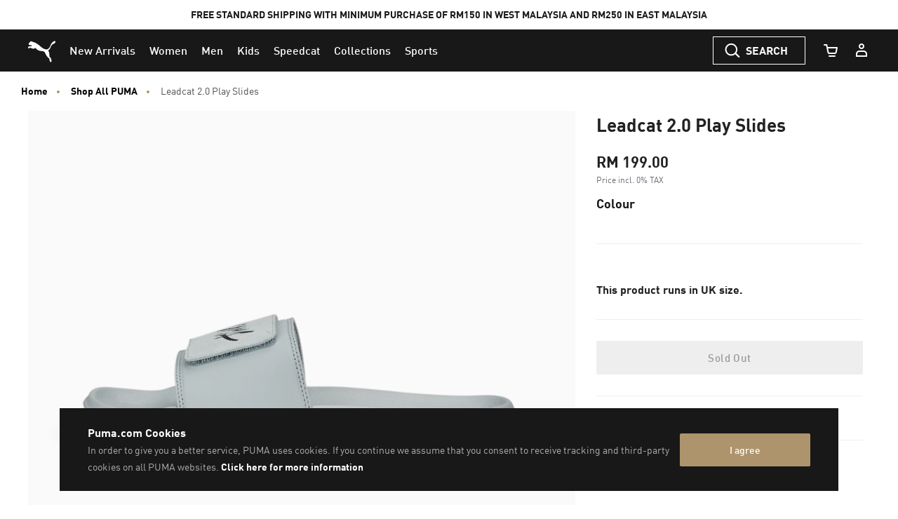

--- FILE ---
content_type: text/javascript; charset=utf-8
request_url: https://p.cquotient.com/pebble?tla=bcwr-MY&activityType=viewProduct&callback=CQuotient._act_callback0&cookieId=ab6yyUyYw4cbfjOI0LhdJh7WgA&userId=&emailId=&product=id%3A%3A389118%7C%7Csku%3A%3A4065452750923%7C%7Ctype%3A%3A%7C%7Calt_id%3A%3A&realm=BCWR&siteId=MY&instanceType=prd&locale=en_MY&referrer=&currentLocation=https%3A%2F%2Fmy.puma.com%2Fmy%2Fen%2Fpd%2Fleadcat-2.0-play-slides%2F4065452750923.html&ls=true&_=1769911259603&v=v3.1.3&fbPixelId=__UNKNOWN__&json=%7B%22cookieId%22%3A%22ab6yyUyYw4cbfjOI0LhdJh7WgA%22%2C%22userId%22%3A%22%22%2C%22emailId%22%3A%22%22%2C%22product%22%3A%7B%22id%22%3A%22389118%22%2C%22sku%22%3A%224065452750923%22%2C%22type%22%3A%22%22%2C%22alt_id%22%3A%22%22%7D%2C%22realm%22%3A%22BCWR%22%2C%22siteId%22%3A%22MY%22%2C%22instanceType%22%3A%22prd%22%2C%22locale%22%3A%22en_MY%22%2C%22referrer%22%3A%22%22%2C%22currentLocation%22%3A%22https%3A%2F%2Fmy.puma.com%2Fmy%2Fen%2Fpd%2Fleadcat-2.0-play-slides%2F4065452750923.html%22%2C%22ls%22%3Atrue%2C%22_%22%3A1769911259603%2C%22v%22%3A%22v3.1.3%22%2C%22fbPixelId%22%3A%22__UNKNOWN__%22%7D
body_size: 396
content:
/**/ typeof CQuotient._act_callback0 === 'function' && CQuotient._act_callback0([{"k":"__cq_uuid","v":"ab6yyUyYw4cbfjOI0LhdJh7WgA","m":34128000},{"k":"__cq_bc","v":"%7B%22bcwr-MY%22%3A%5B%7B%22id%22%3A%22389118%22%2C%22sku%22%3A%224065452750923%22%7D%5D%7D","m":2592000},{"k":"__cq_seg","v":"0~0.00!1~0.00!2~0.00!3~0.00!4~0.00!5~0.00!6~0.00!7~0.00!8~0.00!9~0.00","m":2592000}]);

--- FILE ---
content_type: text/javascript; charset=utf-8
request_url: https://e.cquotient.com/recs/bcwr-MY/product-to-product?callback=CQuotient._callback1&_=1769911259619&_device=mac&userId=&cookieId=ab6yyUyYw4cbfjOI0LhdJh7WgA&emailId=&anchors=id%3A%3A389118%7C%7Csku%3A%3A%7C%7Ctype%3A%3A%7C%7Calt_id%3A%3A&slotId=pdp_content_slot_above_product_story&slotConfigId=EXPLORE%20SIMILAR&slotConfigTemplate=slots%2Frecommendation%2Fproduct-carousel-component.isml&ccver=1.03&realm=BCWR&siteId=MY&instanceType=prd&v=v3.1.3&json=%7B%22userId%22%3A%22%22%2C%22cookieId%22%3A%22ab6yyUyYw4cbfjOI0LhdJh7WgA%22%2C%22emailId%22%3A%22%22%2C%22anchors%22%3A%5B%7B%22id%22%3A%22389118%22%2C%22sku%22%3A%22%22%2C%22type%22%3A%22%22%2C%22alt_id%22%3A%22%22%7D%5D%2C%22slotId%22%3A%22pdp_content_slot_above_product_story%22%2C%22slotConfigId%22%3A%22EXPLORE%20SIMILAR%22%2C%22slotConfigTemplate%22%3A%22slots%2Frecommendation%2Fproduct-carousel-component.isml%22%2C%22ccver%22%3A%221.03%22%2C%22realm%22%3A%22BCWR%22%2C%22siteId%22%3A%22MY%22%2C%22instanceType%22%3A%22prd%22%2C%22v%22%3A%22v3.1.3%22%7D
body_size: 84
content:
/**/ typeof CQuotient._callback1 === 'function' && CQuotient._callback1({"product-to-product":{"displayMessage":"product-to-product","recs":[],"recoUUID":"15a311c7-0040-4d8d-8b22-7fc948b95832"}});